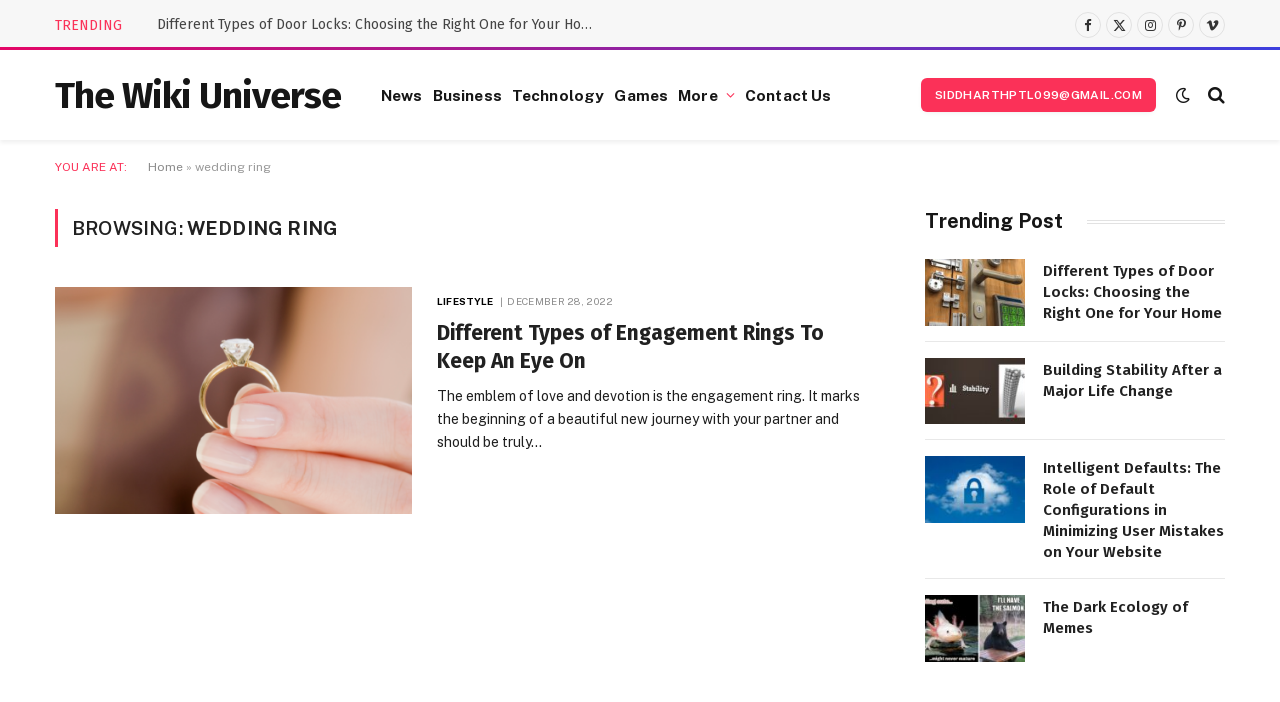

--- FILE ---
content_type: text/html; charset=UTF-8
request_url: https://www.thewikiuniverse.com/tag/wedding-ring/
body_size: 15614
content:
<!DOCTYPE html>
<html lang="en-US" class="s-light site-s-light">

<head>

	<meta charset="UTF-8" />
	<meta name="viewport" content="width=device-width, initial-scale=1" />
	<meta name='robots' content='index, follow, max-image-preview:large, max-snippet:-1, max-video-preview:-1' />

	<!-- This site is optimized with the Yoast SEO Premium plugin v22.0 (Yoast SEO v22.1) - https://yoast.com/wordpress/plugins/seo/ -->
	<title>wedding ring Archives - thewikiuniverse</title><link rel="preload" as="font" href="https://www.thewikiuniverse.com/wp-content/themes/smart-mag/css/icons/fonts/ts-icons.woff2?v2.7" type="font/woff2" crossorigin="anonymous" />
	<link rel="canonical" href="https://www.thewikiuniverse.com/tag/wedding-ring/" />
	<meta property="og:locale" content="en_US" />
	<meta property="og:type" content="article" />
	<meta property="og:title" content="wedding ring Archives" />
	<meta property="og:url" content="https://www.thewikiuniverse.com/tag/wedding-ring/" />
	<meta property="og:site_name" content="thewikiuniverse" />
	<meta name="twitter:card" content="summary_large_image" />
	<script type="application/ld+json" class="yoast-schema-graph">{"@context":"https://schema.org","@graph":[{"@type":"CollectionPage","@id":"https://www.thewikiuniverse.com/tag/wedding-ring/","url":"https://www.thewikiuniverse.com/tag/wedding-ring/","name":"wedding ring Archives - thewikiuniverse","isPartOf":{"@id":"https://www.thewikiuniverse.com/#website"},"primaryImageOfPage":{"@id":"https://www.thewikiuniverse.com/tag/wedding-ring/#primaryimage"},"image":{"@id":"https://www.thewikiuniverse.com/tag/wedding-ring/#primaryimage"},"thumbnailUrl":"https://www.thewikiuniverse.com/wp-content/uploads/2022/12/image-6.png","breadcrumb":{"@id":"https://www.thewikiuniverse.com/tag/wedding-ring/#breadcrumb"},"inLanguage":"en-US"},{"@type":"ImageObject","inLanguage":"en-US","@id":"https://www.thewikiuniverse.com/tag/wedding-ring/#primaryimage","url":"https://www.thewikiuniverse.com/wp-content/uploads/2022/12/image-6.png","contentUrl":"https://www.thewikiuniverse.com/wp-content/uploads/2022/12/image-6.png","width":2000,"height":2000},{"@type":"BreadcrumbList","@id":"https://www.thewikiuniverse.com/tag/wedding-ring/#breadcrumb","itemListElement":[{"@type":"ListItem","position":1,"name":"Home","item":"https://www.thewikiuniverse.com/"},{"@type":"ListItem","position":2,"name":"wedding ring"}]},{"@type":"WebSite","@id":"https://www.thewikiuniverse.com/#website","url":"https://www.thewikiuniverse.com/","name":"thewikiuniverse","description":"thewikiuniverse","potentialAction":[{"@type":"SearchAction","target":{"@type":"EntryPoint","urlTemplate":"https://www.thewikiuniverse.com/?s={search_term_string}"},"query-input":"required name=search_term_string"}],"inLanguage":"en-US"}]}</script>
	<!-- / Yoast SEO Premium plugin. -->


<link rel='dns-prefetch' href='//fonts.googleapis.com' />
<link rel="alternate" type="application/rss+xml" title="thewikiuniverse &raquo; Feed" href="https://www.thewikiuniverse.com/feed/" />
<link rel="alternate" type="application/rss+xml" title="thewikiuniverse &raquo; Comments Feed" href="https://www.thewikiuniverse.com/comments/feed/" />
<link rel="alternate" type="application/rss+xml" title="thewikiuniverse &raquo; wedding ring Tag Feed" href="https://www.thewikiuniverse.com/tag/wedding-ring/feed/" />
<style id='wp-img-auto-sizes-contain-inline-css' type='text/css'>
img:is([sizes=auto i],[sizes^="auto," i]){contain-intrinsic-size:3000px 1500px}
/*# sourceURL=wp-img-auto-sizes-contain-inline-css */
</style>
<style id='wp-emoji-styles-inline-css' type='text/css'>

	img.wp-smiley, img.emoji {
		display: inline !important;
		border: none !important;
		box-shadow: none !important;
		height: 1em !important;
		width: 1em !important;
		margin: 0 0.07em !important;
		vertical-align: -0.1em !important;
		background: none !important;
		padding: 0 !important;
	}
/*# sourceURL=wp-emoji-styles-inline-css */
</style>
<link rel='stylesheet' id='wp-block-library-css' href='https://www.thewikiuniverse.com/wp-includes/css/dist/block-library/style.min.css?ver=6.9' type='text/css' media='all' />
<style id='wp-block-paragraph-inline-css' type='text/css'>
.is-small-text{font-size:.875em}.is-regular-text{font-size:1em}.is-large-text{font-size:2.25em}.is-larger-text{font-size:3em}.has-drop-cap:not(:focus):first-letter{float:left;font-size:8.4em;font-style:normal;font-weight:100;line-height:.68;margin:.05em .1em 0 0;text-transform:uppercase}body.rtl .has-drop-cap:not(:focus):first-letter{float:none;margin-left:.1em}p.has-drop-cap.has-background{overflow:hidden}:root :where(p.has-background){padding:1.25em 2.375em}:where(p.has-text-color:not(.has-link-color)) a{color:inherit}p.has-text-align-left[style*="writing-mode:vertical-lr"],p.has-text-align-right[style*="writing-mode:vertical-rl"]{rotate:180deg}
/*# sourceURL=https://www.thewikiuniverse.com/wp-includes/blocks/paragraph/style.min.css */
</style>
<style id='global-styles-inline-css' type='text/css'>
:root{--wp--preset--aspect-ratio--square: 1;--wp--preset--aspect-ratio--4-3: 4/3;--wp--preset--aspect-ratio--3-4: 3/4;--wp--preset--aspect-ratio--3-2: 3/2;--wp--preset--aspect-ratio--2-3: 2/3;--wp--preset--aspect-ratio--16-9: 16/9;--wp--preset--aspect-ratio--9-16: 9/16;--wp--preset--color--black: #000000;--wp--preset--color--cyan-bluish-gray: #abb8c3;--wp--preset--color--white: #ffffff;--wp--preset--color--pale-pink: #f78da7;--wp--preset--color--vivid-red: #cf2e2e;--wp--preset--color--luminous-vivid-orange: #ff6900;--wp--preset--color--luminous-vivid-amber: #fcb900;--wp--preset--color--light-green-cyan: #7bdcb5;--wp--preset--color--vivid-green-cyan: #00d084;--wp--preset--color--pale-cyan-blue: #8ed1fc;--wp--preset--color--vivid-cyan-blue: #0693e3;--wp--preset--color--vivid-purple: #9b51e0;--wp--preset--gradient--vivid-cyan-blue-to-vivid-purple: linear-gradient(135deg,rgb(6,147,227) 0%,rgb(155,81,224) 100%);--wp--preset--gradient--light-green-cyan-to-vivid-green-cyan: linear-gradient(135deg,rgb(122,220,180) 0%,rgb(0,208,130) 100%);--wp--preset--gradient--luminous-vivid-amber-to-luminous-vivid-orange: linear-gradient(135deg,rgb(252,185,0) 0%,rgb(255,105,0) 100%);--wp--preset--gradient--luminous-vivid-orange-to-vivid-red: linear-gradient(135deg,rgb(255,105,0) 0%,rgb(207,46,46) 100%);--wp--preset--gradient--very-light-gray-to-cyan-bluish-gray: linear-gradient(135deg,rgb(238,238,238) 0%,rgb(169,184,195) 100%);--wp--preset--gradient--cool-to-warm-spectrum: linear-gradient(135deg,rgb(74,234,220) 0%,rgb(151,120,209) 20%,rgb(207,42,186) 40%,rgb(238,44,130) 60%,rgb(251,105,98) 80%,rgb(254,248,76) 100%);--wp--preset--gradient--blush-light-purple: linear-gradient(135deg,rgb(255,206,236) 0%,rgb(152,150,240) 100%);--wp--preset--gradient--blush-bordeaux: linear-gradient(135deg,rgb(254,205,165) 0%,rgb(254,45,45) 50%,rgb(107,0,62) 100%);--wp--preset--gradient--luminous-dusk: linear-gradient(135deg,rgb(255,203,112) 0%,rgb(199,81,192) 50%,rgb(65,88,208) 100%);--wp--preset--gradient--pale-ocean: linear-gradient(135deg,rgb(255,245,203) 0%,rgb(182,227,212) 50%,rgb(51,167,181) 100%);--wp--preset--gradient--electric-grass: linear-gradient(135deg,rgb(202,248,128) 0%,rgb(113,206,126) 100%);--wp--preset--gradient--midnight: linear-gradient(135deg,rgb(2,3,129) 0%,rgb(40,116,252) 100%);--wp--preset--font-size--small: 13px;--wp--preset--font-size--medium: 20px;--wp--preset--font-size--large: 36px;--wp--preset--font-size--x-large: 42px;--wp--preset--spacing--20: 0.44rem;--wp--preset--spacing--30: 0.67rem;--wp--preset--spacing--40: 1rem;--wp--preset--spacing--50: 1.5rem;--wp--preset--spacing--60: 2.25rem;--wp--preset--spacing--70: 3.38rem;--wp--preset--spacing--80: 5.06rem;--wp--preset--shadow--natural: 6px 6px 9px rgba(0, 0, 0, 0.2);--wp--preset--shadow--deep: 12px 12px 50px rgba(0, 0, 0, 0.4);--wp--preset--shadow--sharp: 6px 6px 0px rgba(0, 0, 0, 0.2);--wp--preset--shadow--outlined: 6px 6px 0px -3px rgb(255, 255, 255), 6px 6px rgb(0, 0, 0);--wp--preset--shadow--crisp: 6px 6px 0px rgb(0, 0, 0);}:where(.is-layout-flex){gap: 0.5em;}:where(.is-layout-grid){gap: 0.5em;}body .is-layout-flex{display: flex;}.is-layout-flex{flex-wrap: wrap;align-items: center;}.is-layout-flex > :is(*, div){margin: 0;}body .is-layout-grid{display: grid;}.is-layout-grid > :is(*, div){margin: 0;}:where(.wp-block-columns.is-layout-flex){gap: 2em;}:where(.wp-block-columns.is-layout-grid){gap: 2em;}:where(.wp-block-post-template.is-layout-flex){gap: 1.25em;}:where(.wp-block-post-template.is-layout-grid){gap: 1.25em;}.has-black-color{color: var(--wp--preset--color--black) !important;}.has-cyan-bluish-gray-color{color: var(--wp--preset--color--cyan-bluish-gray) !important;}.has-white-color{color: var(--wp--preset--color--white) !important;}.has-pale-pink-color{color: var(--wp--preset--color--pale-pink) !important;}.has-vivid-red-color{color: var(--wp--preset--color--vivid-red) !important;}.has-luminous-vivid-orange-color{color: var(--wp--preset--color--luminous-vivid-orange) !important;}.has-luminous-vivid-amber-color{color: var(--wp--preset--color--luminous-vivid-amber) !important;}.has-light-green-cyan-color{color: var(--wp--preset--color--light-green-cyan) !important;}.has-vivid-green-cyan-color{color: var(--wp--preset--color--vivid-green-cyan) !important;}.has-pale-cyan-blue-color{color: var(--wp--preset--color--pale-cyan-blue) !important;}.has-vivid-cyan-blue-color{color: var(--wp--preset--color--vivid-cyan-blue) !important;}.has-vivid-purple-color{color: var(--wp--preset--color--vivid-purple) !important;}.has-black-background-color{background-color: var(--wp--preset--color--black) !important;}.has-cyan-bluish-gray-background-color{background-color: var(--wp--preset--color--cyan-bluish-gray) !important;}.has-white-background-color{background-color: var(--wp--preset--color--white) !important;}.has-pale-pink-background-color{background-color: var(--wp--preset--color--pale-pink) !important;}.has-vivid-red-background-color{background-color: var(--wp--preset--color--vivid-red) !important;}.has-luminous-vivid-orange-background-color{background-color: var(--wp--preset--color--luminous-vivid-orange) !important;}.has-luminous-vivid-amber-background-color{background-color: var(--wp--preset--color--luminous-vivid-amber) !important;}.has-light-green-cyan-background-color{background-color: var(--wp--preset--color--light-green-cyan) !important;}.has-vivid-green-cyan-background-color{background-color: var(--wp--preset--color--vivid-green-cyan) !important;}.has-pale-cyan-blue-background-color{background-color: var(--wp--preset--color--pale-cyan-blue) !important;}.has-vivid-cyan-blue-background-color{background-color: var(--wp--preset--color--vivid-cyan-blue) !important;}.has-vivid-purple-background-color{background-color: var(--wp--preset--color--vivid-purple) !important;}.has-black-border-color{border-color: var(--wp--preset--color--black) !important;}.has-cyan-bluish-gray-border-color{border-color: var(--wp--preset--color--cyan-bluish-gray) !important;}.has-white-border-color{border-color: var(--wp--preset--color--white) !important;}.has-pale-pink-border-color{border-color: var(--wp--preset--color--pale-pink) !important;}.has-vivid-red-border-color{border-color: var(--wp--preset--color--vivid-red) !important;}.has-luminous-vivid-orange-border-color{border-color: var(--wp--preset--color--luminous-vivid-orange) !important;}.has-luminous-vivid-amber-border-color{border-color: var(--wp--preset--color--luminous-vivid-amber) !important;}.has-light-green-cyan-border-color{border-color: var(--wp--preset--color--light-green-cyan) !important;}.has-vivid-green-cyan-border-color{border-color: var(--wp--preset--color--vivid-green-cyan) !important;}.has-pale-cyan-blue-border-color{border-color: var(--wp--preset--color--pale-cyan-blue) !important;}.has-vivid-cyan-blue-border-color{border-color: var(--wp--preset--color--vivid-cyan-blue) !important;}.has-vivid-purple-border-color{border-color: var(--wp--preset--color--vivid-purple) !important;}.has-vivid-cyan-blue-to-vivid-purple-gradient-background{background: var(--wp--preset--gradient--vivid-cyan-blue-to-vivid-purple) !important;}.has-light-green-cyan-to-vivid-green-cyan-gradient-background{background: var(--wp--preset--gradient--light-green-cyan-to-vivid-green-cyan) !important;}.has-luminous-vivid-amber-to-luminous-vivid-orange-gradient-background{background: var(--wp--preset--gradient--luminous-vivid-amber-to-luminous-vivid-orange) !important;}.has-luminous-vivid-orange-to-vivid-red-gradient-background{background: var(--wp--preset--gradient--luminous-vivid-orange-to-vivid-red) !important;}.has-very-light-gray-to-cyan-bluish-gray-gradient-background{background: var(--wp--preset--gradient--very-light-gray-to-cyan-bluish-gray) !important;}.has-cool-to-warm-spectrum-gradient-background{background: var(--wp--preset--gradient--cool-to-warm-spectrum) !important;}.has-blush-light-purple-gradient-background{background: var(--wp--preset--gradient--blush-light-purple) !important;}.has-blush-bordeaux-gradient-background{background: var(--wp--preset--gradient--blush-bordeaux) !important;}.has-luminous-dusk-gradient-background{background: var(--wp--preset--gradient--luminous-dusk) !important;}.has-pale-ocean-gradient-background{background: var(--wp--preset--gradient--pale-ocean) !important;}.has-electric-grass-gradient-background{background: var(--wp--preset--gradient--electric-grass) !important;}.has-midnight-gradient-background{background: var(--wp--preset--gradient--midnight) !important;}.has-small-font-size{font-size: var(--wp--preset--font-size--small) !important;}.has-medium-font-size{font-size: var(--wp--preset--font-size--medium) !important;}.has-large-font-size{font-size: var(--wp--preset--font-size--large) !important;}.has-x-large-font-size{font-size: var(--wp--preset--font-size--x-large) !important;}
/*# sourceURL=global-styles-inline-css */
</style>

<style id='classic-theme-styles-inline-css' type='text/css'>
/*! This file is auto-generated */
.wp-block-button__link{color:#fff;background-color:#32373c;border-radius:9999px;box-shadow:none;text-decoration:none;padding:calc(.667em + 2px) calc(1.333em + 2px);font-size:1.125em}.wp-block-file__button{background:#32373c;color:#fff;text-decoration:none}
/*# sourceURL=/wp-includes/css/classic-themes.min.css */
</style>
<link rel='stylesheet' id='elementor-lazyload-css' href='https://www.thewikiuniverse.com/wp-content/plugins/elementor/assets/css/modules/lazyload/frontend.min.css?ver=3.19.4' type='text/css' media='all' />
<link rel='stylesheet' id='smartmag-core-css' href='https://www.thewikiuniverse.com/wp-content/themes/smart-mag/style.css?ver=9.5.0' type='text/css' media='all' />
<style id='smartmag-core-inline-css' type='text/css'>
:root { --c-main: #fb3158;
--c-main-rgb: 251,49,88;
--c-headings: #212121;
--text-font: "Fira Sans", system-ui, -apple-system, "Segoe UI", Arial, sans-serif;
--body-font: "Fira Sans", system-ui, -apple-system, "Segoe UI", Arial, sans-serif;
--ui-font: "Public Sans", system-ui, -apple-system, "Segoe UI", Arial, sans-serif;
--title-font: "Public Sans", system-ui, -apple-system, "Segoe UI", Arial, sans-serif;
--h-font: "Public Sans", system-ui, -apple-system, "Segoe UI", Arial, sans-serif;
--title-font: "Fira Sans", system-ui, -apple-system, "Segoe UI", Arial, sans-serif;
--h-font: "Fira Sans", system-ui, -apple-system, "Segoe UI", Arial, sans-serif;
--title-size-n: 18px;
--title-size-m: 22px;
--title-size-l: 36px;
--main-width: 1170px;
--excerpt-mt: 10px;
--c-excerpts: #1e1e1e;
--excerpt-size: 14px; }
.post-title:not(._) { font-weight: 600; }
:root { --sidebar-width: 300px; }
.ts-row, .has-el-gap { --sidebar-c-width: calc(var(--sidebar-width) + var(--grid-gutter-h) + var(--sidebar-c-pad)); }
:root { --sidebar-pad: 40px; --sidebar-sep-pad: 40px; }
.smart-head-main { --c-shadow: rgba(0,0,0,0.06); }
.smart-head-main .smart-head-top { --head-h: 50px; border-image: linear-gradient(90deg, #e40666 0%, #3c3fde 100%); border-image-slice: 1; border-image-width: 3px 0 0 0; border-width: 3px 0; border-image-width: 0 0 3px 0; }
.smart-head-main .smart-head-mid { --head-h: 90px; border-bottom-color: #e5e5e5; }
.s-dark .smart-head-main .smart-head-mid,
.smart-head-main .s-dark.smart-head-mid { border-bottom-color: #3f3f3f; }
.navigation-main .menu > li > a { font-size: 15.4px; font-weight: bold; letter-spacing: 0.01em; }
.navigation-main { --nav-items-space: 5px; }
.mega-menu .post-title a:hover { color: var(--c-nav-drop-hov); }
.s-light .navigation { --c-nav-blip: var(--c-main); }
.smart-head-mobile .smart-head-mid { border-image: linear-gradient(90deg, #e40666 0%, #3c3fde 100%); border-image-slice: 1; border-image-width: 3px 0 0 0; border-width: 3px 0; }
.navigation-small { margin-left: calc(-1 * var(--nav-items-space)); }
.s-dark .navigation-small { --c-nav-hov: rgba(255,255,255,0.76); }
.s-dark .smart-head-main .spc-social,
.smart-head-main .s-dark .spc-social { --c-spc-social: #ffffff; --c-spc-social-hov: rgba(255,255,255,0.92); }
.smart-head-main .spc-social { --spc-social-fs: 13px; --spc-social-size: 26px; --spc-social-space: 5px; }
.smart-head-main .logo-is-image { padding-left: 0px; }
.s-dark .smart-head-main .search-icon:hover,
.smart-head-main .s-dark .search-icon:hover { color: #bcbcbc; }
.smart-head-main { --search-icon-size: 18px; }
.s-dark .smart-head-main .offcanvas-toggle:hover,
.smart-head-main .s-dark .offcanvas-toggle:hover { --c-hamburger: #bcbcbc; }
.smart-head-main .offcanvas-toggle { transform: scale(0.75); --item-mr: 30px; }
.smart-head .ts-button1 { font-size: 12px; border-radius: 6px; height: 34px; line-height: 34px; padding-left: 14px; padding-right: 14px; }
.smart-head .h-text { font-family: var(--body-font); font-size: 18px; font-weight: 800; font-style: italic; color: #e62e56; }
.post-meta .meta-item, .post-meta .text-in { font-size: 10px; font-weight: normal; text-transform: uppercase; letter-spacing: .03em; }
.post-meta .post-cat > a { font-weight: bold; text-transform: uppercase; letter-spacing: 0.01em; }
.post-meta .post-author > a { color: #282828; }
.s-dark .post-meta .post-author > a { color: #ffffff; }
.post-meta .post-cat > a { color: #000000; }
.s-dark .post-meta .post-cat > a { color: #ffffff; }
.post-meta { --p-meta-sep: "|"; }
.l-post .excerpt { font-family: var(--ui-font); }
.l-post .excerpt { font-weight: normal; line-height: 1.65; }
.cat-labels .category { font-size: 10px; font-weight: 500; letter-spacing: 0.03em; }
.block-head .heading { font-family: var(--ui-font); }
.load-button { color: #ffffff; background-color: var(--c-main); padding-top: 13px; padding-bottom: 14px; width: 400px; min-width: 0; border-radius: 4px; }
.loop-grid .ratio-is-custom { padding-bottom: calc(100% / 1.68); }
.loop-grid-base .post-title { font-size: 19px; }
.loop-grid-sm .post-title { font-size: 16px; }
.has-nums .l-post { --num-font: "Barlow", system-ui, -apple-system, "Segoe UI", Arial, sans-serif; }
.has-nums-a .l-post .post-title:before,
.has-nums-b .l-post .content:before { font-size: 30px; font-weight: bold; }
.has-nums:not(.has-nums-c) { --num-color: #fb3158; }
.has-nums-a .l-post .post-title:before,
.has-nums-b .l-post .content:before { content: counter(ts-loop) "."; }
.loop-list .ratio-is-custom { padding-bottom: calc(100% / 1.575); }
.loop-list .post-title { font-size: 21px; }
.list-post { --list-p-media-width: 44%; --list-p-media-max-width: 85%; }
.list-post .media:not(i) { --list-p-media-max-width: 44%; }
.loop-small .post-title { font-size: 15px; }
.loop-small .media:not(i) { max-width: 100px; }
.entry-content { font-size: 16px; }
.post-share-b:not(.is-not-global) { --service-width: 115px; --service-min-width: initial; --service-b-radius: 4px; }
.post-share-b:not(.is-not-global) .service .label { font-size: 12px; }
@media (min-width: 1200px) { .nav-hov-b .menu > li > a:before { width: calc(100% - (var(--nav-items-space, 15px)*2)); left: var(--nav-items-space); } }
@media (min-width: 940px) and (max-width: 1200px) { .ts-row, .has-el-gap { --sidebar-c-width: calc(var(--sidebar-width) + var(--grid-gutter-h) + var(--sidebar-c-pad)); }
.navigation-main .menu > li > a { font-size: calc(10px + (15.4px - 10px) * .7); } }
@media (min-width: 768px) and (max-width: 940px) { .ts-contain, .main { padding-left: 35px; padding-right: 35px; } }
@media (max-width: 767px) { .ts-contain, .main { padding-left: 25px; padding-right: 25px; } }


/*# sourceURL=smartmag-core-inline-css */
</style>
<link rel='stylesheet' id='smartmag-magnific-popup-css' href='https://www.thewikiuniverse.com/wp-content/themes/smart-mag/css/lightbox.css?ver=9.5.0' type='text/css' media='all' />
<link rel='stylesheet' id='smartmag-icons-css' href='https://www.thewikiuniverse.com/wp-content/themes/smart-mag/css/icons/icons.css?ver=9.5.0' type='text/css' media='all' />
<link rel='stylesheet' id='smartmag-gfonts-custom-css' href='https://fonts.googleapis.com/css?family=Fira+Sans%3A400%2C500%2C600%2C700%2C800%2C800i%7CPublic+Sans%3A400%2C500%2C600%2C700%2Cnormal%7CBarlow%3A400%2C500%2C600%2C700&#038;display=swap' type='text/css' media='all' />
<script type="text/javascript" src="https://www.thewikiuniverse.com/wp-content/plugins/sphere-post-views/assets/js/post-views.js?ver=1.0.1" id="sphere-post-views-js"></script>
<script type="text/javascript" id="sphere-post-views-js-after">
/* <![CDATA[ */
var Sphere_PostViews = {"ajaxUrl":"https:\/\/www.thewikiuniverse.com\/wp-admin\/admin-ajax.php?sphere_post_views=1","sampling":0,"samplingRate":10,"repeatCountDelay":0,"postID":false,"token":"559ed6bab3"}
//# sourceURL=sphere-post-views-js-after
/* ]]> */
</script>
<script type="text/javascript" src="https://www.thewikiuniverse.com/wp-includes/js/jquery/jquery.min.js?ver=3.7.1" id="jquery-core-js"></script>
<script type="text/javascript" src="https://www.thewikiuniverse.com/wp-includes/js/jquery/jquery-migrate.min.js?ver=3.4.1" id="jquery-migrate-js"></script>
<link rel="https://api.w.org/" href="https://www.thewikiuniverse.com/wp-json/" /><link rel="alternate" title="JSON" type="application/json" href="https://www.thewikiuniverse.com/wp-json/wp/v2/tags/116" /><link rel="EditURI" type="application/rsd+xml" title="RSD" href="https://www.thewikiuniverse.com/xmlrpc.php?rsd" />
<meta name="generator" content="WordPress 6.9" />

		<script>
		var BunyadSchemeKey = 'bunyad-scheme';
		(() => {
			const d = document.documentElement;
			const c = d.classList;
			var scheme = localStorage.getItem(BunyadSchemeKey);
			
			if (scheme) {
				d.dataset.origClass = c;
				scheme === 'dark' ? c.remove('s-light', 'site-s-light') : c.remove('s-dark', 'site-s-dark');
				c.add('site-s-' + scheme, 's-' + scheme);
			}
		})();
		</script>
		<meta name="generator" content="Elementor 3.19.4; features: e_optimized_assets_loading, e_optimized_css_loading, e_font_icon_svg, additional_custom_breakpoints, block_editor_assets_optimize, e_image_loading_optimization; settings: css_print_method-external, google_font-enabled, font_display-swap">
<link rel="icon" href="https://www.thewikiuniverse.com/wp-content/uploads/2023/03/cropped-thewikiuniverse-favicon-v1-32x32.png" sizes="32x32" />
<link rel="icon" href="https://www.thewikiuniverse.com/wp-content/uploads/2023/03/cropped-thewikiuniverse-favicon-v1-192x192.png" sizes="192x192" />
<link rel="apple-touch-icon" href="https://www.thewikiuniverse.com/wp-content/uploads/2023/03/cropped-thewikiuniverse-favicon-v1-180x180.png" />
<meta name="msapplication-TileImage" content="https://www.thewikiuniverse.com/wp-content/uploads/2023/03/cropped-thewikiuniverse-favicon-v1-270x270.png" />


</head>

<body class="archive tag tag-wedding-ring tag-116 wp-theme-smart-mag right-sidebar has-lb has-lb-sm layout-normal e-lazyload elementor-default elementor-kit-1045">



<div class="main-wrap">

	
<div class="off-canvas-backdrop"></div>
<div class="mobile-menu-container off-canvas" id="off-canvas">

	<div class="off-canvas-head">
		<a href="#" class="close">
			<span class="visuallyhidden">Close Menu</span>
			<i class="tsi tsi-times"></i>
		</a>

		<div class="ts-logo">
					</div>
	</div>

	<div class="off-canvas-content">

		
			<ul id="menu-td-demo-header-menu" class="mobile-menu"><li id="menu-item-275" class="menu-item menu-item-type-taxonomy menu-item-object-category menu-item-275"><a href="https://www.thewikiuniverse.com/category/news/">News</a></li>
<li id="menu-item-270" class="menu-item menu-item-type-taxonomy menu-item-object-category menu-item-270"><a href="https://www.thewikiuniverse.com/category/business/">Business</a></li>
<li id="menu-item-277" class="menu-item menu-item-type-taxonomy menu-item-object-category menu-item-277"><a href="https://www.thewikiuniverse.com/category/technology/">Technology</a></li>
<li id="menu-item-272" class="menu-item menu-item-type-taxonomy menu-item-object-category menu-item-272"><a href="https://www.thewikiuniverse.com/category/games/">Games</a></li>
<li id="menu-item-41" class="menu-item menu-item-type-custom menu-item-object-custom menu-item-has-children menu-item-41"><a href="#">More</a>
<ul class="sub-menu">
	<li id="menu-item-273" class="menu-item menu-item-type-taxonomy menu-item-object-category menu-item-273"><a href="https://www.thewikiuniverse.com/category/health/">Health</a></li>
	<li id="menu-item-274" class="menu-item menu-item-type-taxonomy menu-item-object-category menu-item-274"><a href="https://www.thewikiuniverse.com/category/lifestyle/">Lifestyle</a></li>
	<li id="menu-item-278" class="menu-item menu-item-type-taxonomy menu-item-object-category menu-item-278"><a href="https://www.thewikiuniverse.com/category/travel/">Travel</a></li>
	<li id="menu-item-276" class="menu-item menu-item-type-taxonomy menu-item-object-category menu-item-276"><a href="https://www.thewikiuniverse.com/category/sports/">Sports</a></li>
	<li id="menu-item-271" class="menu-item menu-item-type-taxonomy menu-item-object-category menu-item-271"><a href="https://www.thewikiuniverse.com/category/fashion/">Fashion</a></li>
</ul>
</li>
<li id="menu-item-1140" class="menu-item menu-item-type-post_type menu-item-object-page menu-item-1140"><a href="https://www.thewikiuniverse.com/contact-us/">Contact Us</a></li>
</ul>
		
		
		
		<div class="spc-social-block spc-social spc-social-b smart-head-social">
		
			
				<a href="#" class="link service s-facebook" target="_blank" rel="nofollow noopener">
					<i class="icon tsi tsi-facebook"></i>					<span class="visuallyhidden">Facebook</span>
				</a>
									
			
				<a href="#" class="link service s-twitter" target="_blank" rel="nofollow noopener">
					<i class="icon tsi tsi-twitter"></i>					<span class="visuallyhidden">X (Twitter)</span>
				</a>
									
			
				<a href="#" class="link service s-instagram" target="_blank" rel="nofollow noopener">
					<i class="icon tsi tsi-instagram"></i>					<span class="visuallyhidden">Instagram</span>
				</a>
									
			
		</div>

		
	</div>

</div>
<div class="smart-head smart-head-a smart-head-main" id="smart-head" data-sticky="auto" data-sticky-type="smart" data-sticky-full>
	
	<div class="smart-head-row smart-head-top is-light smart-head-row-full">

		<div class="inner wrap">

							
				<div class="items items-left ">
				
<div class="trending-ticker" data-delay="8">
	<span class="heading">Trending</span>

	<ul>
				
			<li><a href="https://www.thewikiuniverse.com/different-types-of-door-locks-choosing-the-right-one-for-your-home/" class="post-link">Different Types of Door Locks: Choosing the Right One for Your Home</a></li>
		
				
			<li><a href="https://www.thewikiuniverse.com/building-stability-after-a-major-life-change/" class="post-link">Building Stability After a Major Life Change</a></li>
		
				
			<li><a href="https://www.thewikiuniverse.com/intelligent-defaults-the-role-of-default-configurations-in-minimizing-user-mistakes-on-your-website/" class="post-link">Intelligent Defaults: The Role of Default Configurations in Minimizing User Mistakes on Your Website</a></li>
		
				
			<li><a href="https://www.thewikiuniverse.com/the-dark-ecology-of-memes/" class="post-link">The Dark Ecology of Memes</a></li>
		
				
			<li><a href="https://www.thewikiuniverse.com/ensuring-your-off-mains-drainage-system-flows-freely/" class="post-link">Ensuring Your Off-Mains Drainage System Flows Freely</a></li>
		
				
			<li><a href="https://www.thewikiuniverse.com/smart-defaults-how-default-settings-can-reduce-user-errors-on-your-site/" class="post-link">Smart Defaults: How Default Settings Can Reduce User Errors on Your Site</a></li>
		
				
			<li><a href="https://www.thewikiuniverse.com/discovering-online-fun-how-the-digital-world-keeps-us-entertained/" class="post-link">Discovering Online Fun: How the Digital World Keeps Us Entertained</a></li>
		
				
			<li><a href="https://www.thewikiuniverse.com/key-considerations-for-the-top-quality-guided-deep-sea-fishing/" class="post-link">Key Considerations For The Top Quality Guided Deep Sea Fishing</a></li>
		
				
			</ul>
</div>
				</div>

							
				<div class="items items-center empty">
								</div>

							
				<div class="items items-right ">
				
		<div class="spc-social-block spc-social spc-social-b smart-head-social">
		
			
				<a href="#" class="link service s-facebook" target="_blank" rel="nofollow noopener">
					<i class="icon tsi tsi-facebook"></i>					<span class="visuallyhidden">Facebook</span>
				</a>
									
			
				<a href="#" class="link service s-twitter" target="_blank" rel="nofollow noopener">
					<i class="icon tsi tsi-twitter"></i>					<span class="visuallyhidden">X (Twitter)</span>
				</a>
									
			
				<a href="#" class="link service s-instagram" target="_blank" rel="nofollow noopener">
					<i class="icon tsi tsi-instagram"></i>					<span class="visuallyhidden">Instagram</span>
				</a>
									
			
				<a href="#" class="link service s-pinterest" target="_blank" rel="nofollow noopener">
					<i class="icon tsi tsi-pinterest-p"></i>					<span class="visuallyhidden">Pinterest</span>
				</a>
									
			
				<a href="#" class="link service s-vimeo" target="_blank" rel="nofollow noopener">
					<i class="icon tsi tsi-vimeo"></i>					<span class="visuallyhidden">Vimeo</span>
				</a>
									
			
		</div>

						</div>

						
		</div>
	</div>

	
	<div class="smart-head-row smart-head-mid is-light smart-head-row-full">

		<div class="inner wrap">

							
				<div class="items items-left ">
					<a href="https://www.thewikiuniverse.com/" title="thewikiuniverse" rel="home" class="logo-link ts-logo text-logo">
		<span>
			
				The Wiki Universe
					</span>
	</a>	<div class="nav-wrap">
		<nav class="navigation navigation-main nav-hov-b">
			<ul id="menu-td-demo-header-menu-1" class="menu"><li class="menu-item menu-item-type-taxonomy menu-item-object-category menu-cat-81 menu-item-275"><a href="https://www.thewikiuniverse.com/category/news/">News</a></li>
<li class="menu-item menu-item-type-taxonomy menu-item-object-category menu-cat-77 menu-item-270"><a href="https://www.thewikiuniverse.com/category/business/">Business</a></li>
<li class="menu-item menu-item-type-taxonomy menu-item-object-category menu-cat-21 menu-item-277"><a href="https://www.thewikiuniverse.com/category/technology/">Technology</a></li>
<li class="menu-item menu-item-type-taxonomy menu-item-object-category menu-cat-80 menu-item-272"><a href="https://www.thewikiuniverse.com/category/games/">Games</a></li>
<li class="menu-item menu-item-type-custom menu-item-object-custom menu-item-has-children menu-item-41"><a href="#">More</a>
<ul class="sub-menu">
	<li class="menu-item menu-item-type-taxonomy menu-item-object-category menu-cat-11 menu-item-273"><a href="https://www.thewikiuniverse.com/category/health/">Health</a></li>
	<li class="menu-item menu-item-type-taxonomy menu-item-object-category menu-cat-6 menu-item-274"><a href="https://www.thewikiuniverse.com/category/lifestyle/">Lifestyle</a></li>
	<li class="menu-item menu-item-type-taxonomy menu-item-object-category menu-cat-13 menu-item-278"><a href="https://www.thewikiuniverse.com/category/travel/">Travel</a></li>
	<li class="menu-item menu-item-type-taxonomy menu-item-object-category menu-cat-16 menu-item-276"><a href="https://www.thewikiuniverse.com/category/sports/">Sports</a></li>
	<li class="menu-item menu-item-type-taxonomy menu-item-object-category menu-cat-12 menu-item-271"><a href="https://www.thewikiuniverse.com/category/fashion/">Fashion</a></li>
</ul>
</li>
<li class="menu-item menu-item-type-post_type menu-item-object-page menu-item-1140"><a href="https://www.thewikiuniverse.com/contact-us/">Contact Us</a></li>
</ul>		</nav>
	</div>
				</div>

							
				<div class="items items-center empty">
								</div>

							
				<div class="items items-right ">
				
	<a href="mailto:siddharthptl099@gmail.com" class="ts-button ts-button-a ts-button1">
		siddharthptl099@gmail.com	</a>

<div class="scheme-switcher has-icon-only">
	<a href="#" class="toggle is-icon toggle-dark" title="Switch to Dark Design - easier on eyes.">
		<i class="icon tsi tsi-moon"></i>
	</a>
	<a href="#" class="toggle is-icon toggle-light" title="Switch to Light Design.">
		<i class="icon tsi tsi-bright"></i>
	</a>
</div>

	<a href="#" class="search-icon has-icon-only is-icon" title="Search">
		<i class="tsi tsi-search"></i>
	</a>

				</div>

						
		</div>
	</div>

	</div>
<div class="smart-head smart-head-a smart-head-mobile" id="smart-head-mobile" data-sticky="mid" data-sticky-type="smart" data-sticky-full>
	
	<div class="smart-head-row smart-head-mid smart-head-row-3 s-dark smart-head-row-full">

		<div class="inner wrap">

							
				<div class="items items-left ">
				
<button class="offcanvas-toggle has-icon" type="button" aria-label="Menu">
	<span class="hamburger-icon hamburger-icon-a">
		<span class="inner"></span>
	</span>
</button>				</div>

							
				<div class="items items-center ">
					<a href="https://www.thewikiuniverse.com/" title="thewikiuniverse" rel="home" class="logo-link ts-logo text-logo">
		<span>
			
				The Wiki Universe
					</span>
	</a>				</div>

							
				<div class="items items-right ">
				

	<a href="#" class="search-icon has-icon-only is-icon" title="Search">
		<i class="tsi tsi-search"></i>
	</a>

				</div>

						
		</div>
	</div>

	</div>
<nav class="breadcrumbs is-full-width breadcrumbs-a" id="breadcrumb"><div class="inner ts-contain "><span class="label">You are at:</span><span><span><a href="https://www.thewikiuniverse.com/">Home</a></span> » <span class="breadcrumb_last" aria-current="page">wedding ring</span></span></div></nav>
<div class="main ts-contain cf right-sidebar">
			<div class="ts-row">
			<div class="col-8 main-content">

							<h1 class="archive-heading">
					Browsing: <span>wedding ring</span>				</h1>
						
					
							
					<section class="block-wrap block-posts-list mb-none" data-id="1">

				
			<div class="block-content">
					
	<div class="loop loop-list loop-sep loop-list-sep grid grid-1 md:grid-1 sm:grid-1">

				
			
<article class="l-post list-post grid-on-sm m-pos-left">

	
			<div class="media">

		
			<a href="https://www.thewikiuniverse.com/different-types-of-engagement-rings-to-keep-an-eye-on/" class="image-link media-ratio ratio-is-custom" title="&lt;strong&gt;Different Types of Engagement Rings To Keep An Eye On&lt;/strong&gt;"><span data-bgsrc="https://www.thewikiuniverse.com/wp-content/uploads/2022/12/image-6-1024x1024.png" class="img bg-cover wp-post-image attachment-bunyad-list size-bunyad-list no-lazy skip-lazy" data-bgset="https://www.thewikiuniverse.com/wp-content/uploads/2022/12/image-6-1024x1024.png 1024w, https://www.thewikiuniverse.com/wp-content/uploads/2022/12/image-6-300x300.png 300w, https://www.thewikiuniverse.com/wp-content/uploads/2022/12/image-6-768x768.png 768w, https://www.thewikiuniverse.com/wp-content/uploads/2022/12/image-6-1536x1536.png 1536w, https://www.thewikiuniverse.com/wp-content/uploads/2022/12/image-6-420x420.png 420w, https://www.thewikiuniverse.com/wp-content/uploads/2022/12/image-6-640x640.png 640w, https://www.thewikiuniverse.com/wp-content/uploads/2022/12/image-6-681x681.png 681w, https://www.thewikiuniverse.com/wp-content/uploads/2022/12/image-6.png 2000w" data-sizes="(max-width: 343px) 100vw, 343px"></span></a>			
			
			
			
		
		</div>
	

	
		<div class="content">

			<div class="post-meta post-meta-a"><div class="post-meta-items meta-above"><span class="meta-item post-cat">
						
						<a href="https://www.thewikiuniverse.com/category/lifestyle/" class="category term-color-6" rel="category">Lifestyle</a>
					</span>
					<span class="meta-item date"><span class="date-link"><time class="post-date" datetime="2022-12-28T06:14:01+00:00">December 28, 2022</time></span></span></div><h2 class="is-title post-title"><a href="https://www.thewikiuniverse.com/different-types-of-engagement-rings-to-keep-an-eye-on/"><strong>Different Types of Engagement Rings To Keep An Eye On</strong></a></h2></div>			
						
				<div class="excerpt">
					<p>The emblem of love and devotion is the engagement ring. It marks the beginning of a beautiful new journey with your partner and should be truly&hellip;</p>
				</div>
			
			
			
		</div>

	
</article>
		
	</div>

	

	<nav class="main-pagination pagination-numbers" data-type="numbers">
			</nav>


				</div>

		</section>
		
			</div>
			
					
	
	<aside class="col-4 main-sidebar has-sep" data-sticky="1">
	
			<div class="inner theiaStickySidebar">
		
			
		<div id="smartmag-block-posts-small-4" class="widget ts-block-widget smartmag-widget-posts-small">		
		<div class="block">
					<section class="block-wrap block-posts-small block-sc mb-none" data-id="2">

			<div class="widget-title block-head block-head-ac block-head block-head-ac block-head-e block-head-e3 is-left has-style"><h5 class="heading">Trending Post</h5></div>	
			<div class="block-content">
				
	<div class="loop loop-small loop-small-a loop-sep loop-small-sep grid grid-1 md:grid-1 sm:grid-1 xs:grid-1">

					
<article class="l-post small-post small-a-post m-pos-left">

	
			<div class="media">

		
			<a href="https://www.thewikiuniverse.com/different-types-of-door-locks-choosing-the-right-one-for-your-home/" class="image-link media-ratio ratio-3-2" title="Different Types of Door Locks: Choosing the Right One for Your Home"><span data-bgsrc="https://www.thewikiuniverse.com/wp-content/uploads/2025/10/Tech-300x200.jpg" class="img bg-cover wp-post-image attachment-medium size-medium lazyload" data-bgset="https://www.thewikiuniverse.com/wp-content/uploads/2025/10/Tech-300x200.jpg 300w, https://www.thewikiuniverse.com/wp-content/uploads/2025/10/Tech-150x100.jpg 150w, https://www.thewikiuniverse.com/wp-content/uploads/2025/10/Tech-450x300.jpg 450w, https://www.thewikiuniverse.com/wp-content/uploads/2025/10/Tech-600x400.jpg 600w, https://www.thewikiuniverse.com/wp-content/uploads/2025/10/Tech.jpg 750w" data-sizes="(max-width: 107px) 100vw, 107px" role="img" aria-label="Home security"></span></a>			
			
			
			
		
		</div>
	

	
		<div class="content">

			<div class="post-meta post-meta-a post-meta-left"><h4 class="is-title post-title"><a href="https://www.thewikiuniverse.com/different-types-of-door-locks-choosing-the-right-one-for-your-home/">Different Types of Door Locks: Choosing the Right One for Your Home</a></h4></div>			
			
			
		</div>

	
</article>	
					
<article class="l-post small-post small-a-post m-pos-left">

	
			<div class="media">

		
			<a href="https://www.thewikiuniverse.com/building-stability-after-a-major-life-change/" class="image-link media-ratio ratio-3-2" title="Building Stability After a Major Life Change"><span data-bgsrc="https://www.thewikiuniverse.com/wp-content/uploads/2025/09/Business-300x169.jpg" class="img bg-cover wp-post-image attachment-medium size-medium lazyload" data-bgset="https://www.thewikiuniverse.com/wp-content/uploads/2025/09/Business-300x169.jpg 300w, https://www.thewikiuniverse.com/wp-content/uploads/2025/09/Business-150x84.jpg 150w, https://www.thewikiuniverse.com/wp-content/uploads/2025/09/Business-450x253.jpg 450w, https://www.thewikiuniverse.com/wp-content/uploads/2025/09/Business-600x338.jpg 600w, https://www.thewikiuniverse.com/wp-content/uploads/2025/09/Business.jpg 686w" data-sizes="(max-width: 107px) 100vw, 107px" role="img" aria-label="Building Stability"></span></a>			
			
			
			
		
		</div>
	

	
		<div class="content">

			<div class="post-meta post-meta-a post-meta-left"><h4 class="is-title post-title"><a href="https://www.thewikiuniverse.com/building-stability-after-a-major-life-change/">Building Stability After a Major Life Change</a></h4></div>			
			
			
		</div>

	
</article>	
					
<article class="l-post small-post small-a-post m-pos-left">

	
			<div class="media">

		
			<a href="https://www.thewikiuniverse.com/intelligent-defaults-the-role-of-default-configurations-in-minimizing-user-mistakes-on-your-website/" class="image-link media-ratio ratio-3-2" title="Intelligent Defaults: The Role of Default Configurations in Minimizing User Mistakes on Your Website"><span data-bgsrc="https://www.thewikiuniverse.com/wp-content/uploads/2025/08/Intelligent-Defaults-300x158.jpg" class="img bg-cover wp-post-image attachment-medium size-medium lazyload" data-bgset="https://www.thewikiuniverse.com/wp-content/uploads/2025/08/Intelligent-Defaults-300x158.jpg 300w, https://www.thewikiuniverse.com/wp-content/uploads/2025/08/Intelligent-Defaults-1024x538.jpg 1024w, https://www.thewikiuniverse.com/wp-content/uploads/2025/08/Intelligent-Defaults-768x403.jpg 768w, https://www.thewikiuniverse.com/wp-content/uploads/2025/08/Intelligent-Defaults-150x79.jpg 150w, https://www.thewikiuniverse.com/wp-content/uploads/2025/08/Intelligent-Defaults-450x236.jpg 450w, https://www.thewikiuniverse.com/wp-content/uploads/2025/08/Intelligent-Defaults-600x315.jpg 600w, https://www.thewikiuniverse.com/wp-content/uploads/2025/08/Intelligent-Defaults.jpg 1200w" data-sizes="(max-width: 107px) 100vw, 107px"></span></a>			
			
			
			
		
		</div>
	

	
		<div class="content">

			<div class="post-meta post-meta-a post-meta-left"><h4 class="is-title post-title"><a href="https://www.thewikiuniverse.com/intelligent-defaults-the-role-of-default-configurations-in-minimizing-user-mistakes-on-your-website/">Intelligent Defaults: The Role of Default Configurations in Minimizing User Mistakes on Your Website</a></h4></div>			
			
			
		</div>

	
</article>	
					
<article class="l-post small-post small-a-post m-pos-left">

	
			<div class="media">

		
			<a href="https://www.thewikiuniverse.com/the-dark-ecology-of-memes/" class="image-link media-ratio ratio-3-2" title="The Dark Ecology of Memes"><span data-bgsrc="https://www.thewikiuniverse.com/wp-content/uploads/2025/08/a-300x158.jpg" class="img bg-cover wp-post-image attachment-medium size-medium lazyload" data-bgset="https://www.thewikiuniverse.com/wp-content/uploads/2025/08/a-300x158.jpg 300w, https://www.thewikiuniverse.com/wp-content/uploads/2025/08/a-768x403.jpg 768w, https://www.thewikiuniverse.com/wp-content/uploads/2025/08/a-150x79.jpg 150w, https://www.thewikiuniverse.com/wp-content/uploads/2025/08/a-450x236.jpg 450w, https://www.thewikiuniverse.com/wp-content/uploads/2025/08/a-600x315.jpg 600w, https://www.thewikiuniverse.com/wp-content/uploads/2025/08/a.jpg 800w" data-sizes="(max-width: 107px) 100vw, 107px"></span></a>			
			
			
			
		
		</div>
	

	
		<div class="content">

			<div class="post-meta post-meta-a post-meta-left"><h4 class="is-title post-title"><a href="https://www.thewikiuniverse.com/the-dark-ecology-of-memes/">The Dark Ecology of Memes</a></h4></div>			
			
			
		</div>

	
</article>	
		
	</div>

					</div>

		</section>
				</div>

		</div>		</div>
	
	</aside>
	
			
		</div>
	</div>

			<footer class="main-footer cols-gap-lg footer-classic s-dark">

						<div class="upper-footer classic-footer-upper">
			<div class="ts-contain wrap">
		
							<div class="widgets row cf">
					
		<div class="widget col-4 widget-about">		
					
			<div class="widget-title block-head block-head-ac block-head block-head-ac block-head-h is-left has-style"><h5 class="heading">About</h5></div>			
			
		<div class="inner ">
		
						
						
			<div class="base-text about-text"><p>Dive into the forefront of digital media at https://www.thewikiuniverse.com/. Stay informed with instant breaking news across health, biographies, travel, technology, gastronomy, cultural updates, and more, spanning the global landscape</p>
</div>

			
		</div>

		</div>		
		
		<div class="widget col-4 widget_recent_entries">
		<div class="widget-title block-head block-head-ac block-head block-head-ac block-head-h is-left has-style"><h5 class="heading">Recent Posts</h5></div>
		<ul>
											<li>
					<a href="https://www.thewikiuniverse.com/different-types-of-door-locks-choosing-the-right-one-for-your-home/">Different Types of Door Locks: Choosing the Right One for Your Home</a>
									</li>
											<li>
					<a href="https://www.thewikiuniverse.com/building-stability-after-a-major-life-change/">Building Stability After a Major Life Change</a>
									</li>
											<li>
					<a href="https://www.thewikiuniverse.com/intelligent-defaults-the-role-of-default-configurations-in-minimizing-user-mistakes-on-your-website/">Intelligent Defaults: The Role of Default Configurations in Minimizing User Mistakes on Your Website</a>
									</li>
											<li>
					<a href="https://www.thewikiuniverse.com/the-dark-ecology-of-memes/">The Dark Ecology of Memes</a>
									</li>
											<li>
					<a href="https://www.thewikiuniverse.com/ensuring-your-off-mains-drainage-system-flows-freely/">Ensuring Your Off-Mains Drainage System Flows Freely</a>
									</li>
					</ul>

		</div>
		<div class="widget col-4 ts-block-widget smartmag-widget-posts-small">		
		<div class="block">
					<section class="block-wrap block-posts-small block-sc mb-none" data-id="3">

				
			<div class="block-content">
				
	<div class="loop loop-small loop-small-a loop-sep loop-small-sep grid grid-1 md:grid-1 sm:grid-1 xs:grid-1">

					
<article class="l-post small-post small-a-post m-pos-left">

	
			<div class="media">

		
			<a href="https://www.thewikiuniverse.com/different-types-of-door-locks-choosing-the-right-one-for-your-home/" class="image-link media-ratio ratio-3-2" title="Different Types of Door Locks: Choosing the Right One for Your Home"><span data-bgsrc="https://www.thewikiuniverse.com/wp-content/uploads/2025/10/Tech-300x200.jpg" class="img bg-cover wp-post-image attachment-medium size-medium lazyload" data-bgset="https://www.thewikiuniverse.com/wp-content/uploads/2025/10/Tech-300x200.jpg 300w, https://www.thewikiuniverse.com/wp-content/uploads/2025/10/Tech-150x100.jpg 150w, https://www.thewikiuniverse.com/wp-content/uploads/2025/10/Tech-450x300.jpg 450w, https://www.thewikiuniverse.com/wp-content/uploads/2025/10/Tech-600x400.jpg 600w, https://www.thewikiuniverse.com/wp-content/uploads/2025/10/Tech.jpg 750w" data-sizes="(max-width: 107px) 100vw, 107px" role="img" aria-label="Home security"></span></a>			
			
			
			
		
		</div>
	

	
		<div class="content">

			<div class="post-meta post-meta-a post-meta-left"><h4 class="is-title post-title"><a href="https://www.thewikiuniverse.com/different-types-of-door-locks-choosing-the-right-one-for-your-home/">Different Types of Door Locks: Choosing the Right One for Your Home</a></h4></div>			
			
			
		</div>

	
</article>	
					
<article class="l-post small-post small-a-post m-pos-left">

	
			<div class="media">

		
			<a href="https://www.thewikiuniverse.com/building-stability-after-a-major-life-change/" class="image-link media-ratio ratio-3-2" title="Building Stability After a Major Life Change"><span data-bgsrc="https://www.thewikiuniverse.com/wp-content/uploads/2025/09/Business-300x169.jpg" class="img bg-cover wp-post-image attachment-medium size-medium lazyload" data-bgset="https://www.thewikiuniverse.com/wp-content/uploads/2025/09/Business-300x169.jpg 300w, https://www.thewikiuniverse.com/wp-content/uploads/2025/09/Business-150x84.jpg 150w, https://www.thewikiuniverse.com/wp-content/uploads/2025/09/Business-450x253.jpg 450w, https://www.thewikiuniverse.com/wp-content/uploads/2025/09/Business-600x338.jpg 600w, https://www.thewikiuniverse.com/wp-content/uploads/2025/09/Business.jpg 686w" data-sizes="(max-width: 107px) 100vw, 107px" role="img" aria-label="Building Stability"></span></a>			
			
			
			
		
		</div>
	

	
		<div class="content">

			<div class="post-meta post-meta-a post-meta-left"><h4 class="is-title post-title"><a href="https://www.thewikiuniverse.com/building-stability-after-a-major-life-change/">Building Stability After a Major Life Change</a></h4></div>			
			
			
		</div>

	
</article>	
					
<article class="l-post small-post small-a-post m-pos-left">

	
			<div class="media">

		
			<a href="https://www.thewikiuniverse.com/intelligent-defaults-the-role-of-default-configurations-in-minimizing-user-mistakes-on-your-website/" class="image-link media-ratio ratio-3-2" title="Intelligent Defaults: The Role of Default Configurations in Minimizing User Mistakes on Your Website"><span data-bgsrc="https://www.thewikiuniverse.com/wp-content/uploads/2025/08/Intelligent-Defaults-300x158.jpg" class="img bg-cover wp-post-image attachment-medium size-medium lazyload" data-bgset="https://www.thewikiuniverse.com/wp-content/uploads/2025/08/Intelligent-Defaults-300x158.jpg 300w, https://www.thewikiuniverse.com/wp-content/uploads/2025/08/Intelligent-Defaults-1024x538.jpg 1024w, https://www.thewikiuniverse.com/wp-content/uploads/2025/08/Intelligent-Defaults-768x403.jpg 768w, https://www.thewikiuniverse.com/wp-content/uploads/2025/08/Intelligent-Defaults-150x79.jpg 150w, https://www.thewikiuniverse.com/wp-content/uploads/2025/08/Intelligent-Defaults-450x236.jpg 450w, https://www.thewikiuniverse.com/wp-content/uploads/2025/08/Intelligent-Defaults-600x315.jpg 600w, https://www.thewikiuniverse.com/wp-content/uploads/2025/08/Intelligent-Defaults.jpg 1200w" data-sizes="(max-width: 107px) 100vw, 107px"></span></a>			
			
			
			
		
		</div>
	

	
		<div class="content">

			<div class="post-meta post-meta-a post-meta-left"><h4 class="is-title post-title"><a href="https://www.thewikiuniverse.com/intelligent-defaults-the-role-of-default-configurations-in-minimizing-user-mistakes-on-your-website/">Intelligent Defaults: The Role of Default Configurations in Minimizing User Mistakes on Your Website</a></h4></div>			
			
			
		</div>

	
</article>	
		
	</div>

					</div>

		</section>
				</div>

		</div><div class="widget col-4 widget_text">			<div class="textwidget"><p><a href="mailto:siddharthptl099@gmail.com
" target="_blank" rel="noreferrer noopener">siddharthptl099@gmail.com<br />
</a></p>
</div>
		</div>				</div>
					
			</div>
		</div>
		
	
			<div class="lower-footer classic-footer-lower">
			<div class="ts-contain wrap">
				<div class="inner">

					<div class="copyright">
						&copy; 2026 thewikiuniverse.com - All rights reserved					</div>
					
												
						<div class="links">
							<div class="menu-td-demo-footer-menu-container"><ul id="menu-td-demo-footer-menu" class="menu"><li id="menu-item-284" class="menu-item menu-item-type-taxonomy menu-item-object-category menu-cat-81 menu-item-284"><a href="https://www.thewikiuniverse.com/category/news/">News</a></li>
<li id="menu-item-279" class="menu-item menu-item-type-taxonomy menu-item-object-category menu-cat-18 menu-item-279"><a href="https://www.thewikiuniverse.com/category/biographies/">Biographies</a></li>
<li id="menu-item-286" class="menu-item menu-item-type-taxonomy menu-item-object-category menu-cat-21 menu-item-286"><a href="https://www.thewikiuniverse.com/category/technology/">Technology</a></li>
<li id="menu-item-280" class="menu-item menu-item-type-taxonomy menu-item-object-category menu-cat-77 menu-item-280"><a href="https://www.thewikiuniverse.com/category/business/">Business</a></li>
<li id="menu-item-281" class="menu-item menu-item-type-taxonomy menu-item-object-category menu-cat-12 menu-item-281"><a href="https://www.thewikiuniverse.com/category/fashion/">Fashion</a></li>
<li id="menu-item-282" class="menu-item menu-item-type-taxonomy menu-item-object-category menu-cat-80 menu-item-282"><a href="https://www.thewikiuniverse.com/category/games/">Games</a></li>
<li id="menu-item-283" class="menu-item menu-item-type-taxonomy menu-item-object-category menu-cat-11 menu-item-283"><a href="https://www.thewikiuniverse.com/category/health/">Health</a></li>
<li id="menu-item-285" class="menu-item menu-item-type-taxonomy menu-item-object-category menu-cat-16 menu-item-285"><a href="https://www.thewikiuniverse.com/category/sports/">Sports</a></li>
<li id="menu-item-34" class="menu-item menu-item-type-custom menu-item-object-custom menu-item-34"><a href="#">Contact</a></li>
</ul></div>						</div>
						
									</div>
			</div>
		</div>		
			</footer>
		
	
</div><!-- .main-wrap -->



	<div class="search-modal-wrap" data-scheme="dark">
		<div class="search-modal-box" role="dialog" aria-modal="true">

			<form method="get" class="search-form" action="https://www.thewikiuniverse.com/">
				<input type="search" class="search-field live-search-query" name="s" placeholder="Search..." value="" required />

				<button type="submit" class="search-submit visuallyhidden">Submit</button>

				<p class="message">
					Type above and press <em>Enter</em> to search. Press <em>Esc</em> to cancel.				</p>
						
			</form>

		</div>
	</div>


<script type="speculationrules">
{"prefetch":[{"source":"document","where":{"and":[{"href_matches":"/*"},{"not":{"href_matches":["/wp-*.php","/wp-admin/*","/wp-content/uploads/*","/wp-content/*","/wp-content/plugins/*","/wp-content/themes/smart-mag/*","/*\\?(.+)"]}},{"not":{"selector_matches":"a[rel~=\"nofollow\"]"}},{"not":{"selector_matches":".no-prefetch, .no-prefetch a"}}]},"eagerness":"conservative"}]}
</script>
			<script type='text/javascript'>
				const lazyloadRunObserver = () => {
					const dataAttribute = 'data-e-bg-lazyload';
					const lazyloadBackgrounds = document.querySelectorAll( `[${ dataAttribute }]:not(.lazyloaded)` );
					const lazyloadBackgroundObserver = new IntersectionObserver( ( entries ) => {
					entries.forEach( ( entry ) => {
						if ( entry.isIntersecting ) {
							let lazyloadBackground = entry.target;
							const lazyloadSelector = lazyloadBackground.getAttribute( dataAttribute );
							if ( lazyloadSelector ) {
								lazyloadBackground = entry.target.querySelector( lazyloadSelector );
							}
							if( lazyloadBackground ) {
								lazyloadBackground.classList.add( 'lazyloaded' );
							}
							lazyloadBackgroundObserver.unobserve( entry.target );
						}
					});
					}, { rootMargin: '100px 0px 100px 0px' } );
					lazyloadBackgrounds.forEach( ( lazyloadBackground ) => {
						lazyloadBackgroundObserver.observe( lazyloadBackground );
					} );
				};
				const events = [
					'DOMContentLoaded',
					'elementor/lazyload/observe',
				];
				events.forEach( ( event ) => {
					document.addEventListener( event, lazyloadRunObserver );
				} );
			</script>
			<script type="text/javascript" id="smartmag-lazyload-js-extra">
/* <![CDATA[ */
var BunyadLazy = {"type":"normal"};
//# sourceURL=smartmag-lazyload-js-extra
/* ]]> */
</script>
<script type="text/javascript" src="https://www.thewikiuniverse.com/wp-content/themes/smart-mag/js/lazyload.js?ver=9.5.0" id="smartmag-lazyload-js"></script>
<script type="text/javascript" src="https://www.thewikiuniverse.com/wp-content/themes/smart-mag/js/jquery.mfp-lightbox.js?ver=9.5.0" id="magnific-popup-js"></script>
<script type="text/javascript" src="https://www.thewikiuniverse.com/wp-content/themes/smart-mag/js/jquery.sticky-sidebar.js?ver=9.5.0" id="theia-sticky-sidebar-js"></script>
<script type="text/javascript" id="smartmag-theme-js-extra">
/* <![CDATA[ */
var Bunyad = {"ajaxurl":"https://www.thewikiuniverse.com/wp-admin/admin-ajax.php"};
//# sourceURL=smartmag-theme-js-extra
/* ]]> */
</script>
<script type="text/javascript" src="https://www.thewikiuniverse.com/wp-content/themes/smart-mag/js/theme.js?ver=9.5.0" id="smartmag-theme-js"></script>
<script id="wp-emoji-settings" type="application/json">
{"baseUrl":"https://s.w.org/images/core/emoji/17.0.2/72x72/","ext":".png","svgUrl":"https://s.w.org/images/core/emoji/17.0.2/svg/","svgExt":".svg","source":{"concatemoji":"https://www.thewikiuniverse.com/wp-includes/js/wp-emoji-release.min.js?ver=6.9"}}
</script>
<script type="module">
/* <![CDATA[ */
/*! This file is auto-generated */
const a=JSON.parse(document.getElementById("wp-emoji-settings").textContent),o=(window._wpemojiSettings=a,"wpEmojiSettingsSupports"),s=["flag","emoji"];function i(e){try{var t={supportTests:e,timestamp:(new Date).valueOf()};sessionStorage.setItem(o,JSON.stringify(t))}catch(e){}}function c(e,t,n){e.clearRect(0,0,e.canvas.width,e.canvas.height),e.fillText(t,0,0);t=new Uint32Array(e.getImageData(0,0,e.canvas.width,e.canvas.height).data);e.clearRect(0,0,e.canvas.width,e.canvas.height),e.fillText(n,0,0);const a=new Uint32Array(e.getImageData(0,0,e.canvas.width,e.canvas.height).data);return t.every((e,t)=>e===a[t])}function p(e,t){e.clearRect(0,0,e.canvas.width,e.canvas.height),e.fillText(t,0,0);var n=e.getImageData(16,16,1,1);for(let e=0;e<n.data.length;e++)if(0!==n.data[e])return!1;return!0}function u(e,t,n,a){switch(t){case"flag":return n(e,"\ud83c\udff3\ufe0f\u200d\u26a7\ufe0f","\ud83c\udff3\ufe0f\u200b\u26a7\ufe0f")?!1:!n(e,"\ud83c\udde8\ud83c\uddf6","\ud83c\udde8\u200b\ud83c\uddf6")&&!n(e,"\ud83c\udff4\udb40\udc67\udb40\udc62\udb40\udc65\udb40\udc6e\udb40\udc67\udb40\udc7f","\ud83c\udff4\u200b\udb40\udc67\u200b\udb40\udc62\u200b\udb40\udc65\u200b\udb40\udc6e\u200b\udb40\udc67\u200b\udb40\udc7f");case"emoji":return!a(e,"\ud83e\u1fac8")}return!1}function f(e,t,n,a){let r;const o=(r="undefined"!=typeof WorkerGlobalScope&&self instanceof WorkerGlobalScope?new OffscreenCanvas(300,150):document.createElement("canvas")).getContext("2d",{willReadFrequently:!0}),s=(o.textBaseline="top",o.font="600 32px Arial",{});return e.forEach(e=>{s[e]=t(o,e,n,a)}),s}function r(e){var t=document.createElement("script");t.src=e,t.defer=!0,document.head.appendChild(t)}a.supports={everything:!0,everythingExceptFlag:!0},new Promise(t=>{let n=function(){try{var e=JSON.parse(sessionStorage.getItem(o));if("object"==typeof e&&"number"==typeof e.timestamp&&(new Date).valueOf()<e.timestamp+604800&&"object"==typeof e.supportTests)return e.supportTests}catch(e){}return null}();if(!n){if("undefined"!=typeof Worker&&"undefined"!=typeof OffscreenCanvas&&"undefined"!=typeof URL&&URL.createObjectURL&&"undefined"!=typeof Blob)try{var e="postMessage("+f.toString()+"("+[JSON.stringify(s),u.toString(),c.toString(),p.toString()].join(",")+"));",a=new Blob([e],{type:"text/javascript"});const r=new Worker(URL.createObjectURL(a),{name:"wpTestEmojiSupports"});return void(r.onmessage=e=>{i(n=e.data),r.terminate(),t(n)})}catch(e){}i(n=f(s,u,c,p))}t(n)}).then(e=>{for(const n in e)a.supports[n]=e[n],a.supports.everything=a.supports.everything&&a.supports[n],"flag"!==n&&(a.supports.everythingExceptFlag=a.supports.everythingExceptFlag&&a.supports[n]);var t;a.supports.everythingExceptFlag=a.supports.everythingExceptFlag&&!a.supports.flag,a.supports.everything||((t=a.source||{}).concatemoji?r(t.concatemoji):t.wpemoji&&t.twemoji&&(r(t.twemoji),r(t.wpemoji)))});
//# sourceURL=https://www.thewikiuniverse.com/wp-includes/js/wp-emoji-loader.min.js
/* ]]> */
</script>


</body>
</html>
<!-- =^..^= Cached =^..^= -->